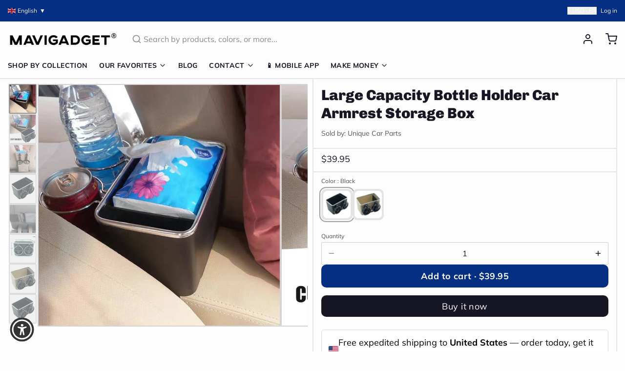

--- FILE ---
content_type: text/javascript; charset=utf-8
request_url: https://mavigadget.com/products/large-capacity-bottle-holder-car-armrest-storage-box/.js
body_size: 1476
content:
{"id":7765401534524,"title":"Large Capacity Bottle Holder Car Armrest Storage Box","handle":"large-capacity-bottle-holder-car-armrest-storage-box","description":"\u003cp\u003eThe car storage Box holder completely covers the gap between the first two seats, making them your extra storage space. The car storage Box can easily access the items in the wallet without moving your eyes away, thereby helping to reduce distracted driving. It eliminates the trouble of putting a wallet under your feet. It is a perfect storage box for every car!\u003c\/p\u003e\n\u003cp\u003e\u003cimg alt=\"\" src=\"https:\/\/cdn.shopify.com\/s\/files\/1\/2259\/7485\/files\/product-image-1976564762_480x480.jpg?v=1648636417\"\u003e\u003c\/p\u003e\n\u003cul\u003e\n\u003cli\u003eMade of high-quality materials, durable.\u003c\/li\u003e\n\u003cli\u003eMultifunctional use, it can not only store paper towels but also place water bottles\/cups.\u003c\/li\u003e\n\u003c\/ul\u003e\n\u003cp\u003e\u003cstrong\u003eSpecifications:\u003c\/strong\u003e\u003cbr\u003eCharger: No\u003cbr\u003eCompatible Brand: Universal\u003cbr\u003eHas Speaker: No\u003cbr\u003eSize：17.5*10*11.5cm\u003cbr\u003eMaterial： Plastic\u003c\/p\u003e\n\u003cp\u003e\u003cstrong\u003eWhat's in the Box:\u003c\/strong\u003e\u003cbr\u003e1x Large Capacity Bottle Holder Car Armrest Storage Box\u003c\/p\u003e","published_at":"2022-08-17T02:54:26-05:00","created_at":"2024-08-22T22:17:19-05:00","vendor":"Unique Car Parts","type":"Vehicle Storage \u0026 Cargo","tags":["car","car-storage","Free Shipping","tpartner","Unique Car Parts","x2"],"price":3995,"price_min":3995,"price_max":3995,"available":true,"price_varies":false,"compare_at_price":0,"compare_at_price_min":0,"compare_at_price_max":0,"compare_at_price_varies":false,"variants":[{"id":42124248547388,"title":"Black","option1":"Black","option2":null,"option3":null,"sku":"51179168-black","requires_shipping":true,"taxable":true,"featured_image":{"id":38423456972860,"product_id":7765401534524,"position":4,"created_at":"2024-11-17T04:48:51-06:00","updated_at":"2024-11-17T04:48:53-06:00","alt":"Large Capacity Bottle Holder Car Armrest Storage Box - Image 3","width":640,"height":640,"src":"https:\/\/cdn.shopify.com\/s\/files\/1\/0629\/4939\/2444\/files\/product-image-1976564779.jpg?v=1731840533","variant_ids":[42124248547388]},"available":true,"name":"Large Capacity Bottle Holder Car Armrest Storage Box - Black","public_title":"Black","options":["Black"],"price":3995,"weight":0,"compare_at_price":0,"inventory_management":null,"barcode":null,"featured_media":{"alt":"Large Capacity Bottle Holder Car Armrest Storage Box - Image 3","id":30870574104636,"position":4,"preview_image":{"aspect_ratio":1.0,"height":640,"width":640,"src":"https:\/\/cdn.shopify.com\/s\/files\/1\/0629\/4939\/2444\/files\/product-image-1976564779.jpg?v=1731840533"}},"requires_selling_plan":false,"selling_plan_allocations":[]},{"id":42124248580156,"title":"Beige","option1":"Beige","option2":null,"option3":null,"sku":"51179168-beige","requires_shipping":true,"taxable":true,"featured_image":{"id":38423457300540,"product_id":7765401534524,"position":7,"created_at":"2024-11-17T04:48:53-06:00","updated_at":"2024-11-17T04:48:55-06:00","alt":"Large Capacity Bottle Holder Car Armrest Storage Box - Image 6","width":640,"height":640,"src":"https:\/\/cdn.shopify.com\/s\/files\/1\/0629\/4939\/2444\/files\/product-image-1976564780.jpg?v=1731840535","variant_ids":[42124248580156]},"available":true,"name":"Large Capacity Bottle Holder Car Armrest Storage Box - Beige","public_title":"Beige","options":["Beige"],"price":3995,"weight":0,"compare_at_price":0,"inventory_management":null,"barcode":null,"featured_media":{"alt":"Large Capacity Bottle Holder Car Armrest Storage Box - Image 6","id":30870574268476,"position":7,"preview_image":{"aspect_ratio":1.0,"height":640,"width":640,"src":"https:\/\/cdn.shopify.com\/s\/files\/1\/0629\/4939\/2444\/files\/product-image-1976564780.jpg?v=1731840535"}},"requires_selling_plan":false,"selling_plan_allocations":[]}],"images":["\/\/cdn.shopify.com\/s\/files\/1\/0629\/4939\/2444\/files\/product-image-1976564758.jpg?v=1731840530","\/\/cdn.shopify.com\/s\/files\/1\/0629\/4939\/2444\/files\/product-image-1976564762.jpg?v=1731840531","\/\/cdn.shopify.com\/s\/files\/1\/0629\/4939\/2444\/files\/product-image-1976564761.jpg?v=1731840532","\/\/cdn.shopify.com\/s\/files\/1\/0629\/4939\/2444\/files\/product-image-1976564779.jpg?v=1731840533","\/\/cdn.shopify.com\/s\/files\/1\/0629\/4939\/2444\/files\/product-image-1976564760.jpg?v=1731840533","\/\/cdn.shopify.com\/s\/files\/1\/0629\/4939\/2444\/files\/product-image-1976564763.jpg?v=1731840534","\/\/cdn.shopify.com\/s\/files\/1\/0629\/4939\/2444\/files\/product-image-1976564780.jpg?v=1731840535","\/\/cdn.shopify.com\/s\/files\/1\/0629\/4939\/2444\/files\/product-image-1976564759.jpg?v=1731840535"],"featured_image":"\/\/cdn.shopify.com\/s\/files\/1\/0629\/4939\/2444\/files\/product-image-1976564758.jpg?v=1731840530","options":[{"name":"Color","position":1,"values":["Black","Beige"]}],"url":"\/products\/large-capacity-bottle-holder-car-armrest-storage-box","media":[{"alt":"Large Capacity Bottle Holder Car Armrest Storage Box - Image 0","id":30870573908028,"position":1,"preview_image":{"aspect_ratio":1.0,"height":800,"width":800,"src":"https:\/\/cdn.shopify.com\/s\/files\/1\/0629\/4939\/2444\/files\/product-image-1976564758.jpg?v=1731840530"},"aspect_ratio":1.0,"height":800,"media_type":"image","src":"https:\/\/cdn.shopify.com\/s\/files\/1\/0629\/4939\/2444\/files\/product-image-1976564758.jpg?v=1731840530","width":800},{"alt":"Large Capacity Bottle Holder Car Armrest Storage Box - Image 1","id":30870574006332,"position":2,"preview_image":{"aspect_ratio":1.0,"height":800,"width":800,"src":"https:\/\/cdn.shopify.com\/s\/files\/1\/0629\/4939\/2444\/files\/product-image-1976564762.jpg?v=1731840531"},"aspect_ratio":1.0,"height":800,"media_type":"image","src":"https:\/\/cdn.shopify.com\/s\/files\/1\/0629\/4939\/2444\/files\/product-image-1976564762.jpg?v=1731840531","width":800},{"alt":"Large Capacity Bottle Holder Car Armrest Storage Box - Image 2","id":30870574039100,"position":3,"preview_image":{"aspect_ratio":1.0,"height":800,"width":800,"src":"https:\/\/cdn.shopify.com\/s\/files\/1\/0629\/4939\/2444\/files\/product-image-1976564761.jpg?v=1731840532"},"aspect_ratio":1.0,"height":800,"media_type":"image","src":"https:\/\/cdn.shopify.com\/s\/files\/1\/0629\/4939\/2444\/files\/product-image-1976564761.jpg?v=1731840532","width":800},{"alt":"Large Capacity Bottle Holder Car Armrest Storage Box - Image 3","id":30870574104636,"position":4,"preview_image":{"aspect_ratio":1.0,"height":640,"width":640,"src":"https:\/\/cdn.shopify.com\/s\/files\/1\/0629\/4939\/2444\/files\/product-image-1976564779.jpg?v=1731840533"},"aspect_ratio":1.0,"height":640,"media_type":"image","src":"https:\/\/cdn.shopify.com\/s\/files\/1\/0629\/4939\/2444\/files\/product-image-1976564779.jpg?v=1731840533","width":640},{"alt":"Large Capacity Bottle Holder Car Armrest Storage Box - Image 4","id":30870574170172,"position":5,"preview_image":{"aspect_ratio":1.0,"height":800,"width":800,"src":"https:\/\/cdn.shopify.com\/s\/files\/1\/0629\/4939\/2444\/files\/product-image-1976564760.jpg?v=1731840533"},"aspect_ratio":1.0,"height":800,"media_type":"image","src":"https:\/\/cdn.shopify.com\/s\/files\/1\/0629\/4939\/2444\/files\/product-image-1976564760.jpg?v=1731840533","width":800},{"alt":"Large Capacity Bottle Holder Car Armrest Storage Box - Image 5","id":30870574202940,"position":6,"preview_image":{"aspect_ratio":1.0,"height":800,"width":800,"src":"https:\/\/cdn.shopify.com\/s\/files\/1\/0629\/4939\/2444\/files\/product-image-1976564763.jpg?v=1731840534"},"aspect_ratio":1.0,"height":800,"media_type":"image","src":"https:\/\/cdn.shopify.com\/s\/files\/1\/0629\/4939\/2444\/files\/product-image-1976564763.jpg?v=1731840534","width":800},{"alt":"Large Capacity Bottle Holder Car Armrest Storage Box - Image 6","id":30870574268476,"position":7,"preview_image":{"aspect_ratio":1.0,"height":640,"width":640,"src":"https:\/\/cdn.shopify.com\/s\/files\/1\/0629\/4939\/2444\/files\/product-image-1976564780.jpg?v=1731840535"},"aspect_ratio":1.0,"height":640,"media_type":"image","src":"https:\/\/cdn.shopify.com\/s\/files\/1\/0629\/4939\/2444\/files\/product-image-1976564780.jpg?v=1731840535","width":640},{"alt":"Large Capacity Bottle Holder Car Armrest Storage Box - Image 7","id":30870574334012,"position":8,"preview_image":{"aspect_ratio":1.0,"height":1601,"width":1601,"src":"https:\/\/cdn.shopify.com\/s\/files\/1\/0629\/4939\/2444\/files\/product-image-1976564759.jpg?v=1731840535"},"aspect_ratio":1.0,"height":1601,"media_type":"image","src":"https:\/\/cdn.shopify.com\/s\/files\/1\/0629\/4939\/2444\/files\/product-image-1976564759.jpg?v=1731840535","width":1601}],"requires_selling_plan":false,"selling_plan_groups":[]}

--- FILE ---
content_type: text/javascript; charset=utf-8
request_url: https://mavigadget.com/products/large-capacity-bottle-holder-car-armrest-storage-box.js
body_size: 1093
content:
{"id":7765401534524,"title":"Large Capacity Bottle Holder Car Armrest Storage Box","handle":"large-capacity-bottle-holder-car-armrest-storage-box","description":"\u003cp\u003eThe car storage Box holder completely covers the gap between the first two seats, making them your extra storage space. The car storage Box can easily access the items in the wallet without moving your eyes away, thereby helping to reduce distracted driving. It eliminates the trouble of putting a wallet under your feet. It is a perfect storage box for every car!\u003c\/p\u003e\n\u003cp\u003e\u003cimg alt=\"\" src=\"https:\/\/cdn.shopify.com\/s\/files\/1\/2259\/7485\/files\/product-image-1976564762_480x480.jpg?v=1648636417\"\u003e\u003c\/p\u003e\n\u003cul\u003e\n\u003cli\u003eMade of high-quality materials, durable.\u003c\/li\u003e\n\u003cli\u003eMultifunctional use, it can not only store paper towels but also place water bottles\/cups.\u003c\/li\u003e\n\u003c\/ul\u003e\n\u003cp\u003e\u003cstrong\u003eSpecifications:\u003c\/strong\u003e\u003cbr\u003eCharger: No\u003cbr\u003eCompatible Brand: Universal\u003cbr\u003eHas Speaker: No\u003cbr\u003eSize：17.5*10*11.5cm\u003cbr\u003eMaterial： Plastic\u003c\/p\u003e\n\u003cp\u003e\u003cstrong\u003eWhat's in the Box:\u003c\/strong\u003e\u003cbr\u003e1x Large Capacity Bottle Holder Car Armrest Storage Box\u003c\/p\u003e","published_at":"2022-08-17T02:54:26-05:00","created_at":"2024-08-22T22:17:19-05:00","vendor":"Unique Car Parts","type":"Vehicle Storage \u0026 Cargo","tags":["car","car-storage","Free Shipping","tpartner","Unique Car Parts","x2"],"price":3995,"price_min":3995,"price_max":3995,"available":true,"price_varies":false,"compare_at_price":0,"compare_at_price_min":0,"compare_at_price_max":0,"compare_at_price_varies":false,"variants":[{"id":42124248547388,"title":"Black","option1":"Black","option2":null,"option3":null,"sku":"51179168-black","requires_shipping":true,"taxable":true,"featured_image":{"id":38423456972860,"product_id":7765401534524,"position":4,"created_at":"2024-11-17T04:48:51-06:00","updated_at":"2024-11-17T04:48:53-06:00","alt":"Large Capacity Bottle Holder Car Armrest Storage Box - Image 3","width":640,"height":640,"src":"https:\/\/cdn.shopify.com\/s\/files\/1\/0629\/4939\/2444\/files\/product-image-1976564779.jpg?v=1731840533","variant_ids":[42124248547388]},"available":true,"name":"Large Capacity Bottle Holder Car Armrest Storage Box - Black","public_title":"Black","options":["Black"],"price":3995,"weight":0,"compare_at_price":0,"inventory_management":null,"barcode":null,"featured_media":{"alt":"Large Capacity Bottle Holder Car Armrest Storage Box - Image 3","id":30870574104636,"position":4,"preview_image":{"aspect_ratio":1.0,"height":640,"width":640,"src":"https:\/\/cdn.shopify.com\/s\/files\/1\/0629\/4939\/2444\/files\/product-image-1976564779.jpg?v=1731840533"}},"requires_selling_plan":false,"selling_plan_allocations":[]},{"id":42124248580156,"title":"Beige","option1":"Beige","option2":null,"option3":null,"sku":"51179168-beige","requires_shipping":true,"taxable":true,"featured_image":{"id":38423457300540,"product_id":7765401534524,"position":7,"created_at":"2024-11-17T04:48:53-06:00","updated_at":"2024-11-17T04:48:55-06:00","alt":"Large Capacity Bottle Holder Car Armrest Storage Box - Image 6","width":640,"height":640,"src":"https:\/\/cdn.shopify.com\/s\/files\/1\/0629\/4939\/2444\/files\/product-image-1976564780.jpg?v=1731840535","variant_ids":[42124248580156]},"available":true,"name":"Large Capacity Bottle Holder Car Armrest Storage Box - Beige","public_title":"Beige","options":["Beige"],"price":3995,"weight":0,"compare_at_price":0,"inventory_management":null,"barcode":null,"featured_media":{"alt":"Large Capacity Bottle Holder Car Armrest Storage Box - Image 6","id":30870574268476,"position":7,"preview_image":{"aspect_ratio":1.0,"height":640,"width":640,"src":"https:\/\/cdn.shopify.com\/s\/files\/1\/0629\/4939\/2444\/files\/product-image-1976564780.jpg?v=1731840535"}},"requires_selling_plan":false,"selling_plan_allocations":[]}],"images":["\/\/cdn.shopify.com\/s\/files\/1\/0629\/4939\/2444\/files\/product-image-1976564758.jpg?v=1731840530","\/\/cdn.shopify.com\/s\/files\/1\/0629\/4939\/2444\/files\/product-image-1976564762.jpg?v=1731840531","\/\/cdn.shopify.com\/s\/files\/1\/0629\/4939\/2444\/files\/product-image-1976564761.jpg?v=1731840532","\/\/cdn.shopify.com\/s\/files\/1\/0629\/4939\/2444\/files\/product-image-1976564779.jpg?v=1731840533","\/\/cdn.shopify.com\/s\/files\/1\/0629\/4939\/2444\/files\/product-image-1976564760.jpg?v=1731840533","\/\/cdn.shopify.com\/s\/files\/1\/0629\/4939\/2444\/files\/product-image-1976564763.jpg?v=1731840534","\/\/cdn.shopify.com\/s\/files\/1\/0629\/4939\/2444\/files\/product-image-1976564780.jpg?v=1731840535","\/\/cdn.shopify.com\/s\/files\/1\/0629\/4939\/2444\/files\/product-image-1976564759.jpg?v=1731840535"],"featured_image":"\/\/cdn.shopify.com\/s\/files\/1\/0629\/4939\/2444\/files\/product-image-1976564758.jpg?v=1731840530","options":[{"name":"Color","position":1,"values":["Black","Beige"]}],"url":"\/products\/large-capacity-bottle-holder-car-armrest-storage-box","media":[{"alt":"Large Capacity Bottle Holder Car Armrest Storage Box - Image 0","id":30870573908028,"position":1,"preview_image":{"aspect_ratio":1.0,"height":800,"width":800,"src":"https:\/\/cdn.shopify.com\/s\/files\/1\/0629\/4939\/2444\/files\/product-image-1976564758.jpg?v=1731840530"},"aspect_ratio":1.0,"height":800,"media_type":"image","src":"https:\/\/cdn.shopify.com\/s\/files\/1\/0629\/4939\/2444\/files\/product-image-1976564758.jpg?v=1731840530","width":800},{"alt":"Large Capacity Bottle Holder Car Armrest Storage Box - Image 1","id":30870574006332,"position":2,"preview_image":{"aspect_ratio":1.0,"height":800,"width":800,"src":"https:\/\/cdn.shopify.com\/s\/files\/1\/0629\/4939\/2444\/files\/product-image-1976564762.jpg?v=1731840531"},"aspect_ratio":1.0,"height":800,"media_type":"image","src":"https:\/\/cdn.shopify.com\/s\/files\/1\/0629\/4939\/2444\/files\/product-image-1976564762.jpg?v=1731840531","width":800},{"alt":"Large Capacity Bottle Holder Car Armrest Storage Box - Image 2","id":30870574039100,"position":3,"preview_image":{"aspect_ratio":1.0,"height":800,"width":800,"src":"https:\/\/cdn.shopify.com\/s\/files\/1\/0629\/4939\/2444\/files\/product-image-1976564761.jpg?v=1731840532"},"aspect_ratio":1.0,"height":800,"media_type":"image","src":"https:\/\/cdn.shopify.com\/s\/files\/1\/0629\/4939\/2444\/files\/product-image-1976564761.jpg?v=1731840532","width":800},{"alt":"Large Capacity Bottle Holder Car Armrest Storage Box - Image 3","id":30870574104636,"position":4,"preview_image":{"aspect_ratio":1.0,"height":640,"width":640,"src":"https:\/\/cdn.shopify.com\/s\/files\/1\/0629\/4939\/2444\/files\/product-image-1976564779.jpg?v=1731840533"},"aspect_ratio":1.0,"height":640,"media_type":"image","src":"https:\/\/cdn.shopify.com\/s\/files\/1\/0629\/4939\/2444\/files\/product-image-1976564779.jpg?v=1731840533","width":640},{"alt":"Large Capacity Bottle Holder Car Armrest Storage Box - Image 4","id":30870574170172,"position":5,"preview_image":{"aspect_ratio":1.0,"height":800,"width":800,"src":"https:\/\/cdn.shopify.com\/s\/files\/1\/0629\/4939\/2444\/files\/product-image-1976564760.jpg?v=1731840533"},"aspect_ratio":1.0,"height":800,"media_type":"image","src":"https:\/\/cdn.shopify.com\/s\/files\/1\/0629\/4939\/2444\/files\/product-image-1976564760.jpg?v=1731840533","width":800},{"alt":"Large Capacity Bottle Holder Car Armrest Storage Box - Image 5","id":30870574202940,"position":6,"preview_image":{"aspect_ratio":1.0,"height":800,"width":800,"src":"https:\/\/cdn.shopify.com\/s\/files\/1\/0629\/4939\/2444\/files\/product-image-1976564763.jpg?v=1731840534"},"aspect_ratio":1.0,"height":800,"media_type":"image","src":"https:\/\/cdn.shopify.com\/s\/files\/1\/0629\/4939\/2444\/files\/product-image-1976564763.jpg?v=1731840534","width":800},{"alt":"Large Capacity Bottle Holder Car Armrest Storage Box - Image 6","id":30870574268476,"position":7,"preview_image":{"aspect_ratio":1.0,"height":640,"width":640,"src":"https:\/\/cdn.shopify.com\/s\/files\/1\/0629\/4939\/2444\/files\/product-image-1976564780.jpg?v=1731840535"},"aspect_ratio":1.0,"height":640,"media_type":"image","src":"https:\/\/cdn.shopify.com\/s\/files\/1\/0629\/4939\/2444\/files\/product-image-1976564780.jpg?v=1731840535","width":640},{"alt":"Large Capacity Bottle Holder Car Armrest Storage Box - Image 7","id":30870574334012,"position":8,"preview_image":{"aspect_ratio":1.0,"height":1601,"width":1601,"src":"https:\/\/cdn.shopify.com\/s\/files\/1\/0629\/4939\/2444\/files\/product-image-1976564759.jpg?v=1731840535"},"aspect_ratio":1.0,"height":1601,"media_type":"image","src":"https:\/\/cdn.shopify.com\/s\/files\/1\/0629\/4939\/2444\/files\/product-image-1976564759.jpg?v=1731840535","width":1601}],"requires_selling_plan":false,"selling_plan_groups":[]}